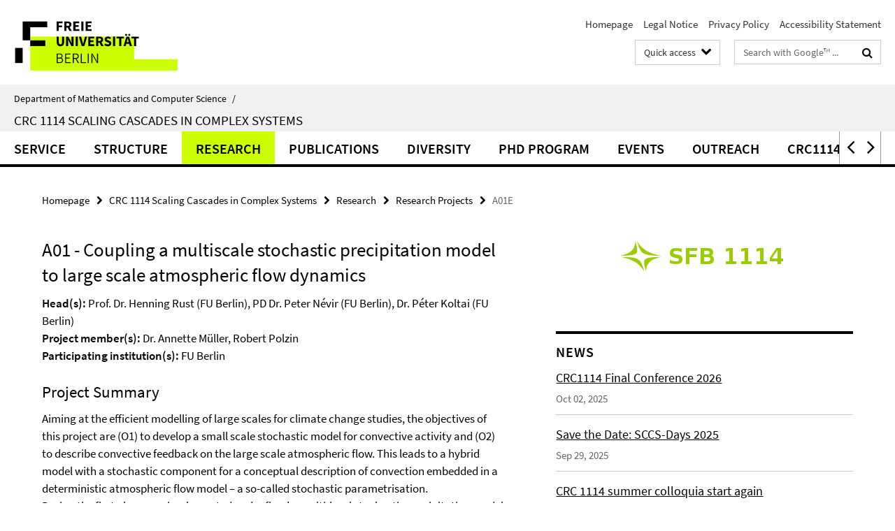

--- FILE ---
content_type: text/html; charset=utf-8
request_url: https://www.mi.fu-berlin.de/en/sfb1114/index.html?comp=navbar&irq=1&pm=0
body_size: 3189
content:
<!-- BEGIN Fragment default/26011920/navbar-wrapper/106656905/1720533380/?123350:1800 -->
<!-- BEGIN Fragment default/26011920/navbar/df4affaad0c4260424ba6e6171f59bb0f3758306/?120350:86400 -->
<nav class="main-nav-container no-print nocontent" style="display: none;"><div class="container main-nav-container-inner"><div class="main-nav-scroll-buttons" style="display:none"><div id="main-nav-btn-scroll-left" role="button"><div class="fa fa-angle-left"></div></div><div id="main-nav-btn-scroll-right" role="button"><div class="fa fa-angle-right"></div></div></div><div class="main-nav-toggle"><span class="main-nav-toggle-text">Menu</span><span class="main-nav-toggle-icon"><span class="line"></span><span class="line"></span><span class="line"></span></span></div><ul class="main-nav level-1" id="fub-main-nav"><li class="main-nav-item level-1" data-index="0" data-menu-item-path="/en/sfb1114/service" data-menu-shortened="0" id="main-nav-item-service"><a class="main-nav-item-link level-1" href="/en/sfb1114/service/index.html">Service</a></li><li class="main-nav-item level-1 has-children" data-index="1" data-menu-item-path="/en/sfb1114/structure" data-menu-shortened="0" id="main-nav-item-structure"><a class="main-nav-item-link level-1" href="/en/sfb1114/structure/index.html">Structure</a><div class="icon-has-children"><div class="fa fa-angle-right"></div><div class="fa fa-angle-down"></div><div class="fa fa-angle-up"></div></div><div class="container main-nav-parent level-2" style="display:none"><a class="main-nav-item-link level-1" href="/en/sfb1114/structure/index.html"><span>Overview Structure</span></a></div><ul class="main-nav level-2"><li class="main-nav-item level-2 " data-menu-item-path="/en/sfb1114/structure/2018-2022"><a class="main-nav-item-link level-2" href="/en/sfb1114/structure/2018-2022/index.html">Structure - 2nd funding phase (2018 - 2022)</a></li></ul></li><li class="main-nav-item level-1 has-children" data-index="2" data-menu-item-path="/en/sfb1114/reasearch" data-menu-shortened="0" id="main-nav-item-reasearch"><a class="main-nav-item-link level-1" href="/en/sfb1114/reasearch/index.html">Research</a><div class="icon-has-children"><div class="fa fa-angle-right"></div><div class="fa fa-angle-down"></div><div class="fa fa-angle-up"></div></div><div class="container main-nav-parent level-2" style="display:none"><a class="main-nav-item-link level-1" href="/en/sfb1114/reasearch/index.html"><span>Overview Research</span></a></div><ul class="main-nav level-2"><li class="main-nav-item level-2 " data-menu-item-path="/en/sfb1114/reasearch/mission"><a class="main-nav-item-link level-2" href="/en/sfb1114/reasearch/mission/index.html">Mission</a></li><li class="main-nav-item level-2 has-children" data-menu-item-path="/en/sfb1114/reasearch/projects"><a class="main-nav-item-link level-2" href="/en/sfb1114/reasearch/projects/index.html">Research Projects</a><div class="icon-has-children"><div class="fa fa-angle-right"></div><div class="fa fa-angle-down"></div><div class="fa fa-angle-up"></div></div><ul class="main-nav level-3"><li class="main-nav-item level-3 has-children" data-menu-item-path="/en/sfb1114/reasearch/projects/2018-2022"><a class="main-nav-item-link level-3" href="/en/sfb1114/reasearch/projects/2018-2022/index.html">2nd funding phase (2018 - 2022)</a><div class="icon-has-children"><div class="fa fa-angle-right"></div><div class="fa fa-angle-down"></div><div class="fa fa-angle-up"></div></div><ul class="main-nav level-4"><li class="main-nav-item level-4 " data-menu-item-path="/en/sfb1114/reasearch/projects/2018-2022/a01"><a class="main-nav-item-link level-4" href="/en/sfb1114/reasearch/projects/2018-2022/a01/index.html">A01</a></li><li class="main-nav-item level-4 " data-menu-item-path="/en/sfb1114/reasearch/projects/2018-2022/a02"><a class="main-nav-item-link level-4" href="/en/sfb1114/reasearch/projects/2018-2022/a02/index.html">A02</a></li><li class="main-nav-item level-4 " data-menu-item-path="/en/sfb1114/reasearch/projects/2018-2022/a04"><a class="main-nav-item-link level-4" href="/en/sfb1114/reasearch/projects/2018-2022/a04/index.html">A04</a></li><li class="main-nav-item level-4 " data-menu-item-path="/en/sfb1114/reasearch/projects/2018-2022/a05"><a class="main-nav-item-link level-4" href="/en/sfb1114/reasearch/projects/2018-2022/a05/index.html">A05</a></li><li class="main-nav-item level-4 " data-menu-item-path="/en/sfb1114/reasearch/projects/2018-2022/a07"><a class="main-nav-item-link level-4" href="/en/sfb1114/reasearch/projects/2018-2022/a07/index.html">A07</a></li><li class="main-nav-item level-4 " data-menu-item-path="/en/sfb1114/reasearch/projects/2018-2022/b01"><a class="main-nav-item-link level-4" href="/en/sfb1114/reasearch/projects/2018-2022/b01/index.html">B01</a></li><li class="main-nav-item level-4 " data-menu-item-path="/en/sfb1114/reasearch/projects/2018-2022/b03"><a class="main-nav-item-link level-4" href="/en/sfb1114/reasearch/projects/2018-2022/b03/index.html">B03</a></li><li class="main-nav-item level-4 " data-menu-item-path="/en/sfb1114/reasearch/projects/2018-2022/b05"><a class="main-nav-item-link level-4" href="/en/sfb1114/reasearch/projects/2018-2022/b05/index.html">B05</a></li><li class="main-nav-item level-4 " data-menu-item-path="/en/sfb1114/reasearch/projects/2018-2022/b06"><a class="main-nav-item-link level-4" href="/en/sfb1114/reasearch/projects/2018-2022/b06/index.html">B06</a></li><li class="main-nav-item level-4 " data-menu-item-path="/en/sfb1114/reasearch/projects/2018-2022/b07"><a class="main-nav-item-link level-4" href="/en/sfb1114/reasearch/projects/2018-2022/b07/index.html">B07</a></li><li class="main-nav-item level-4 " data-menu-item-path="/en/sfb1114/reasearch/projects/2018-2022/c01"><a class="main-nav-item-link level-4" href="/en/sfb1114/reasearch/projects/2018-2022/c01/index.html">C01</a></li><li class="main-nav-item level-4 " data-menu-item-path="/en/sfb1114/reasearch/projects/2018-2022/c02"><a class="main-nav-item-link level-4" href="/en/sfb1114/reasearch/projects/2018-2022/c02/index.html">C02</a></li><li class="main-nav-item level-4 " data-menu-item-path="/en/sfb1114/reasearch/projects/2018-2022/c03"><a class="main-nav-item-link level-4" href="/en/sfb1114/reasearch/projects/2018-2022/c03/index.html">C03</a></li><li class="main-nav-item level-4 " data-menu-item-path="/en/sfb1114/reasearch/projects/2018-2022/c05"><a class="main-nav-item-link level-4" href="/en/sfb1114/reasearch/projects/2018-2022/c05/index.html">C05</a></li><li class="main-nav-item level-4 " data-menu-item-path="/en/sfb1114/reasearch/projects/2018-2022/c06"><a class="main-nav-item-link level-4" href="/en/sfb1114/reasearch/projects/2018-2022/c06/index.html">C06</a></li><li class="main-nav-item level-4 " data-menu-item-path="/en/sfb1114/reasearch/projects/2018-2022/c08"><a class="main-nav-item-link level-4" href="/en/sfb1114/reasearch/projects/2018-2022/c08/index.html">C08</a></li><li class="main-nav-item level-4 " data-menu-item-path="/en/sfb1114/reasearch/projects/2018-2022/c09"><a class="main-nav-item-link level-4" href="/en/sfb1114/reasearch/projects/2018-2022/c09/index.html">C09</a></li></ul></li><li class="main-nav-item level-3 " data-menu-item-path="/en/sfb1114/reasearch/projects/a01"><a class="main-nav-item-link level-3" href="/en/sfb1114/reasearch/projects/a01/index.html">A01E</a></li><li class="main-nav-item level-3 " data-menu-item-path="/en/sfb1114/reasearch/projects/a02"><a class="main-nav-item-link level-3" href="/en/sfb1114/reasearch/projects/a02/index.html">A02</a></li><li class="main-nav-item level-3 " data-menu-item-path="/en/sfb1114/reasearch/projects/a04"><a class="main-nav-item-link level-3" href="/en/sfb1114/reasearch/projects/a04/index.html">A04</a></li><li class="main-nav-item level-3 " data-menu-item-path="/en/sfb1114/reasearch/projects/a05"><a class="main-nav-item-link level-3" href="/en/sfb1114/reasearch/projects/a05/index.html">A05</a></li><li class="main-nav-item level-3 " data-menu-item-path="/en/sfb1114/reasearch/projects/a07e"><a class="main-nav-item-link level-3" href="/en/sfb1114/reasearch/projects/a07e/index.html">A07E</a></li><li class="main-nav-item level-3 " data-menu-item-path="/en/sfb1114/reasearch/projects/a08n"><a class="main-nav-item-link level-3" href="/en/sfb1114/reasearch/projects/a08n/index.html">A08</a></li><li class="main-nav-item level-3 " data-menu-item-path="/en/sfb1114/reasearch/projects/b03"><a class="main-nav-item-link level-3" href="/en/sfb1114/reasearch/projects/b03/index.html">B03</a></li><li class="main-nav-item level-3 " data-menu-item-path="/en/sfb1114/reasearch/projects/b05"><a class="main-nav-item-link level-3" href="/en/sfb1114/reasearch/projects/b05/index.html">B05</a></li><li class="main-nav-item level-3 " data-menu-item-path="/en/sfb1114/reasearch/projects/b06e"><a class="main-nav-item-link level-3" href="/en/sfb1114/reasearch/projects/b06e/index.html">B06E</a></li><li class="main-nav-item level-3 " data-menu-item-path="/en/sfb1114/reasearch/projects/b07e"><a class="main-nav-item-link level-3" href="/en/sfb1114/reasearch/projects/b07e/index.html">B07E</a></li><li class="main-nav-item level-3 " data-menu-item-path="/en/sfb1114/reasearch/projects/b08n"><a class="main-nav-item-link level-3" href="/en/sfb1114/reasearch/projects/b08n/index.html">B08</a></li><li class="main-nav-item level-3 " data-menu-item-path="/en/sfb1114/reasearch/projects/b09n"><a class="main-nav-item-link level-3" href="/en/sfb1114/reasearch/projects/b09n/index.html">B09</a></li><li class="main-nav-item level-3 " data-menu-item-path="/en/sfb1114/reasearch/projects/c01"><a class="main-nav-item-link level-3" href="/en/sfb1114/reasearch/projects/c01/index.html">C01</a></li><li class="main-nav-item level-3 " data-menu-item-path="/en/sfb1114/reasearch/projects/c02"><a class="main-nav-item-link level-3" href="/en/sfb1114/reasearch/projects/c02/index.html">C02</a></li><li class="main-nav-item level-3 has-children" data-menu-item-path="/en/sfb1114/reasearch/projects/c03"><a class="main-nav-item-link level-3" href="/en/sfb1114/reasearch/projects/c03/index.html">C03</a><div class="icon-has-children"><div class="fa fa-angle-right"></div><div class="fa fa-angle-down"></div><div class="fa fa-angle-up"></div></div><ul class="main-nav level-4"><li class="main-nav-item level-4 " data-menu-item-path="/en/sfb1114/reasearch/projects/c03/C03-Bilder"><a class="main-nav-item-link level-4" href="/en/sfb1114/reasearch/projects/c03/C03-Bilder/index.html">C03 Images</a></li></ul></li><li class="main-nav-item level-3 " data-menu-item-path="/en/sfb1114/reasearch/projects/c05e"><a class="main-nav-item-link level-3" href="/en/sfb1114/reasearch/projects/c05e/index.html">C05E</a></li><li class="main-nav-item level-3 " data-menu-item-path="/en/sfb1114/reasearch/projects/c06"><a class="main-nav-item-link level-3" href="/en/sfb1114/reasearch/projects/c06/index.html">C06</a></li><li class="main-nav-item level-3 " data-menu-item-path="/en/sfb1114/reasearch/projects/c08e"><a class="main-nav-item-link level-3" href="/en/sfb1114/reasearch/projects/c08e/index.html">C08E</a></li><li class="main-nav-item level-3 " data-menu-item-path="/en/sfb1114/reasearch/projects/c09"><a class="main-nav-item-link level-3" href="/en/sfb1114/reasearch/projects/c09/index.html">C09</a></li><li class="main-nav-item level-3 " data-menu-item-path="/en/sfb1114/reasearch/projects/c10n"><a class="main-nav-item-link level-3" href="/en/sfb1114/reasearch/projects/c10n/index.html">C10</a></li><li class="main-nav-item level-3 has-children" data-menu-item-path="/en/sfb1114/reasearch/projects/2014-2018"><a class="main-nav-item-link level-3" href="/en/sfb1114/reasearch/projects/2014-2018/index.html">1st funding phase (2014 - 2018)</a><div class="icon-has-children"><div class="fa fa-angle-right"></div><div class="fa fa-angle-down"></div><div class="fa fa-angle-up"></div></div><ul class="main-nav level-4"><li class="main-nav-item level-4 " data-menu-item-path="/en/sfb1114/reasearch/projects/2014-2018/a01"><a class="main-nav-item-link level-4" href="/en/sfb1114/reasearch/projects/2014-2018/a01/index.html">A01</a></li><li class="main-nav-item level-4 " data-menu-item-path="/en/sfb1114/reasearch/projects/2014-2018/a02"><a class="main-nav-item-link level-4" href="/en/sfb1114/reasearch/projects/2014-2018/a02/index.html">A02</a></li><li class="main-nav-item level-4 " data-menu-item-path="/en/sfb1114/reasearch/projects/2014-2018/a04"><a class="main-nav-item-link level-4" href="/en/sfb1114/reasearch/projects/2014-2018/a04/index.html">A04</a></li><li class="main-nav-item level-4 " data-menu-item-path="/en/sfb1114/reasearch/projects/2014-2018/a05"><a class="main-nav-item-link level-4" href="/en/sfb1114/reasearch/projects/2014-2018/a05/index.html">A05</a></li><li class="main-nav-item level-4 " data-menu-item-path="/en/sfb1114/reasearch/projects/2014-2018/a06"><a class="main-nav-item-link level-4" href="/en/sfb1114/reasearch/projects/2014-2018/a06/index.html">A06</a></li><li class="main-nav-item level-4 " data-menu-item-path="/en/sfb1114/reasearch/projects/2014-2018/b01"><a class="main-nav-item-link level-4" href="/en/sfb1114/reasearch/projects/2014-2018/b01/index.html">B01</a></li><li class="main-nav-item level-4 " data-menu-item-path="/en/sfb1114/reasearch/projects/2014-2018/b02"><a class="main-nav-item-link level-4" href="/en/sfb1114/reasearch/projects/2014-2018/b02/index.html">B02</a></li><li class="main-nav-item level-4 " data-menu-item-path="/en/sfb1114/reasearch/projects/2014-2018/b03"><a class="main-nav-item-link level-4" href="/en/sfb1114/reasearch/projects/2014-2018/b03/index.html">B03</a></li><li class="main-nav-item level-4 " data-menu-item-path="/en/sfb1114/reasearch/projects/2014-2018/b04"><a class="main-nav-item-link level-4" href="/en/sfb1114/reasearch/projects/2014-2018/b04/index.html">B04</a></li><li class="main-nav-item level-4 " data-menu-item-path="/en/sfb1114/reasearch/projects/2014-2018/b05"><a class="main-nav-item-link level-4" href="/en/sfb1114/reasearch/projects/2014-2018/b05/index.html">B05</a></li><li class="main-nav-item level-4 " data-menu-item-path="/en/sfb1114/reasearch/projects/2014-2018/c01"><a class="main-nav-item-link level-4" href="/en/sfb1114/reasearch/projects/2014-2018/c01/index.html">C01</a></li><li class="main-nav-item level-4 " data-menu-item-path="/en/sfb1114/reasearch/projects/2014-2018/c02"><a class="main-nav-item-link level-4" href="/en/sfb1114/reasearch/projects/2014-2018/c02/index.html">C02</a></li><li class="main-nav-item level-4 " data-menu-item-path="/en/sfb1114/reasearch/projects/2014-2018/c03"><a class="main-nav-item-link level-4" href="/en/sfb1114/reasearch/projects/2014-2018/c03/index.html">C03</a></li><li class="main-nav-item level-4 " data-menu-item-path="/en/sfb1114/reasearch/projects/2014-2018/c05"><a class="main-nav-item-link level-4" href="/en/sfb1114/reasearch/projects/2014-2018/c05/index.html">C05</a></li><li class="main-nav-item level-4 " data-menu-item-path="/en/sfb1114/reasearch/projects/2014-2018/c06"><a class="main-nav-item-link level-4" href="/en/sfb1114/reasearch/projects/2014-2018/c06/index.html">C06</a></li><li class="main-nav-item level-4 " data-menu-item-path="/en/sfb1114/reasearch/projects/2014-2018/c08"><a class="main-nav-item-link level-4" href="/en/sfb1114/reasearch/projects/2014-2018/c08/index.html">C08</a></li><li class="main-nav-item level-4 " data-menu-item-path="/en/sfb1114/reasearch/projects/2014-2018/ap01"><a class="main-nav-item-link level-4" href="/en/sfb1114/reasearch/projects/2014-2018/ap01/index.html">AP01</a></li></ul></li></ul></li><li class="main-nav-item level-2 " data-menu-item-path="/en/sfb1114/reasearch/mercator-fellow"><a class="main-nav-item-link level-2" href="/en/sfb1114/reasearch/mercator-fellow/index.html">Mercator Fellow</a></li><li class="main-nav-item level-2 " data-menu-item-path="/en/sfb1114/reasearch/einstein-fellows"><a class="main-nav-item-link level-2" href="/en/sfb1114/reasearch/einstein-fellows/index.html">Einstein Visiting Fellows</a></li></ul></li><li class="main-nav-item level-1" data-index="3" data-menu-item-path="/en/sfb1114/publications" data-menu-shortened="0" id="main-nav-item-publications"><a class="main-nav-item-link level-1" href="/en/sfb1114/publications/index.html">Publications</a></li><li class="main-nav-item level-1 has-children" data-index="4" data-menu-item-path="/en/sfb1114/diversity" data-menu-shortened="0" id="main-nav-item-diversity"><a class="main-nav-item-link level-1" href="/en/sfb1114/diversity/index.html">Diversity</a><div class="icon-has-children"><div class="fa fa-angle-right"></div><div class="fa fa-angle-down"></div><div class="fa fa-angle-up"></div></div><div class="container main-nav-parent level-2" style="display:none"><a class="main-nav-item-link level-1" href="/en/sfb1114/diversity/index.html"><span>Overview Diversity</span></a></div><ul class="main-nav level-2"><li class="main-nav-item level-2 " data-menu-item-path="/en/sfb1114/diversity/gender-conference"><a class="main-nav-item-link level-2" href="/en/sfb1114/diversity/gender-conference/index.html">I, Scientist Conference</a></li><li class="main-nav-item level-2 " data-menu-item-path="/en/sfb1114/diversity/services-for-members-with-family-duties"><a class="main-nav-item-link level-2" href="/en/sfb1114/diversity/services-for-members-with-family-duties/index.html">Services for Members with Family Duties</a></li><li class="main-nav-item level-2 " data-menu-item-path="/en/sfb1114/diversity/training-and-support"><a class="main-nav-item-link level-2" href="/en/sfb1114/diversity/training-and-support/index.html">Training and Support</a></li><li class="main-nav-item level-2 " data-menu-item-path="/en/sfb1114/diversity/diversity-and-equality"><a class="main-nav-item-link level-2" href="/en/sfb1114/diversity/diversity-and-equality/index.html">Diversity and Equality Workshop Series</a></li><li class="main-nav-item level-2 " data-menu-item-path="/en/sfb1114/diversity/Comic-_Of-Course__"><a class="main-nav-item-link level-2" href="/en/sfb1114/diversity/Comic-_Of-Course__/index.html">&quot;Of Course!&quot; 8 inspiring stories about becoming a scientist</a></li><li class="main-nav-item level-2 has-children" data-menu-item-path="/en/sfb1114/diversity/may12"><a class="main-nav-item-link level-2" href="/en/sfb1114/diversity/may12/index.html">International Day of Women in Mathematics #may12</a><div class="icon-has-children"><div class="fa fa-angle-right"></div><div class="fa fa-angle-down"></div><div class="fa fa-angle-up"></div></div><ul class="main-nav level-3"><li class="main-nav-item level-3 " data-menu-item-path="/en/sfb1114/diversity/may12/Int-day-women"><a class="main-nav-item-link level-3" href="/en/sfb1114/diversity/may12/Int-day-women/index.html">International Day of Women in Mathematics</a></li><li class="main-nav-item level-3 " data-menu-item-path="/en/sfb1114/diversity/may12/2024-Pictures-may12"><a class="main-nav-item-link level-3" href="/en/sfb1114/diversity/may12/2024-Pictures-may12/index.html">Pictures of International Day of Women in Mathematics 2024</a></li></ul></li></ul></li><li class="main-nav-item level-1 has-children" data-index="5" data-menu-item-path="/en/sfb1114/phd-program" data-menu-shortened="0" id="main-nav-item-phd-program"><a class="main-nav-item-link level-1" href="/en/sfb1114/phd-program/index.html">PhD Program</a><div class="icon-has-children"><div class="fa fa-angle-right"></div><div class="fa fa-angle-down"></div><div class="fa fa-angle-up"></div></div><div class="container main-nav-parent level-2" style="display:none"><a class="main-nav-item-link level-1" href="/en/sfb1114/phd-program/index.html"><span>Overview PhD Program</span></a></div><ul class="main-nav level-2"><li class="main-nav-item level-2 has-children" data-menu-item-path="/en/sfb1114/phd-program/irtg-program"><a class="main-nav-item-link level-2" href="/en/sfb1114/phd-program/irtg-program/index.html">IRTG Program</a><div class="icon-has-children"><div class="fa fa-angle-right"></div><div class="fa fa-angle-down"></div><div class="fa fa-angle-up"></div></div><ul class="main-nav level-3"><li class="main-nav-item level-3 " data-menu-item-path="/en/sfb1114/phd-program/irtg-program/PhD-WS-2023"><a class="main-nav-item-link level-3" href="/en/sfb1114/phd-program/irtg-program/PhD-WS-2023/index.html">Bilder PhD WS 2023</a></li><li class="main-nav-item level-3 " data-menu-item-path="/en/sfb1114/phd-program/irtg-program/PhD-WS-2024"><a class="main-nav-item-link level-3" href="/en/sfb1114/phd-program/irtg-program/PhD-WS-2024/index.html">PhD Workshop 2024</a></li><li class="main-nav-item level-3 " data-menu-item-path="/en/sfb1114/phd-program/irtg-program/PhD-WS-2025"><a class="main-nav-item-link level-3" href="/en/sfb1114/phd-program/irtg-program/PhD-WS-2025/index.html">PhD Workshop 2025</a></li></ul></li><li class="main-nav-item level-2 " data-menu-item-path="/en/sfb1114/phd-program/phd-scholarships"><a class="main-nav-item-link level-2" href="/en/sfb1114/phd-program/phd-scholarships/index.html">PhD Scholarships</a></li><li class="main-nav-item level-2 " data-menu-item-path="/en/sfb1114/phd-program/phd-support-services"><a class="main-nav-item-link level-2" href="/en/sfb1114/phd-program/phd-support-services/index.html">PhD Support Services</a></li><li class="main-nav-item level-2 " data-menu-item-path="/en/sfb1114/phd-program/master"><a class="main-nav-item-link level-2" href="/en/sfb1114/phd-program/master/index.html">Master&#39;s Program</a></li><li class="main-nav-item level-2 " data-menu-item-path="/en/sfb1114/phd-program/contact"><a class="main-nav-item-link level-2" href="/en/sfb1114/phd-program/contact/index.html">Contact PhD Program</a></li></ul></li><li class="main-nav-item level-1 has-children" data-index="6" data-menu-item-path="/en/sfb1114/events" data-menu-shortened="0" id="main-nav-item-events"><a class="main-nav-item-link level-1" href="/en/sfb1114/events/index.html">Events</a><div class="icon-has-children"><div class="fa fa-angle-right"></div><div class="fa fa-angle-down"></div><div class="fa fa-angle-up"></div></div><div class="container main-nav-parent level-2" style="display:none"><a class="main-nav-item-link level-1" href="/en/sfb1114/events/index.html"><span>Overview Events</span></a></div><ul class="main-nav level-2"><li class="main-nav-item level-2 has-children" data-menu-item-path="/en/sfb1114/events/CRC-Colloquium"><a class="main-nav-item-link level-2" href="/en/sfb1114/events/CRC-Colloquium/index.html">CRC Colloquium</a><div class="icon-has-children"><div class="fa fa-angle-right"></div><div class="fa fa-angle-down"></div><div class="fa fa-angle-up"></div></div><ul class="main-nav level-3"><li class="main-nav-item level-3 " data-menu-item-path="/en/sfb1114/events/CRC-Colloquium/colloquium-lectures"><a class="main-nav-item-link level-3" href="/en/sfb1114/events/CRC-Colloquium/colloquium-lectures/index.html">CRC 1114 Colloquium &amp; Lectures</a></li></ul></li><li class="main-nav-item level-2 " data-menu-item-path="/en/sfb1114/events/crc-lectures"><a class="main-nav-item-link level-2" href="/en/sfb1114/events/crc-lectures/index.html">Extra CRC Lectures</a></li><li class="main-nav-item level-2 has-children" data-menu-item-path="/en/sfb1114/events/sccs-days"><a class="main-nav-item-link level-2" href="/en/sfb1114/events/sccs-days/index.html">SCCS Days</a><div class="icon-has-children"><div class="fa fa-angle-right"></div><div class="fa fa-angle-down"></div><div class="fa fa-angle-up"></div></div><ul class="main-nav level-3"><li class="main-nav-item level-3 " data-menu-item-path="/en/sfb1114/events/sccs-days/SCCS-2023"><a class="main-nav-item-link level-3" href="/en/sfb1114/events/sccs-days/SCCS-2023/index.html">SCCS 2023</a></li></ul></li><li class="main-nav-item level-2 " data-menu-item-path="/en/sfb1114/events/guests"><a class="main-nav-item-link level-2" href="/en/sfb1114/events/guests/index.html">Guests</a></li><li class="main-nav-item level-2 " data-menu-item-path="/en/sfb1114/events/workshops"><a class="main-nav-item-link level-2" href="/en/sfb1114/events/workshops/index.html">Workshops supported by CRC 1114</a></li><li class="main-nav-item level-2 " data-menu-item-path="/en/sfb1114/events/conference"><a class="main-nav-item-link level-2" href="/en/sfb1114/events/conference/index.html">Conference 2021</a></li></ul></li><li class="main-nav-item level-1 has-children" data-index="7" data-menu-item-path="/en/sfb1114/Outreach" data-menu-shortened="0" id="main-nav-item-Outreach"><a class="main-nav-item-link level-1" href="/en/sfb1114/Outreach/index.html">Outreach</a><div class="icon-has-children"><div class="fa fa-angle-right"></div><div class="fa fa-angle-down"></div><div class="fa fa-angle-up"></div></div><div class="container main-nav-parent level-2" style="display:none"><a class="main-nav-item-link level-1" href="/en/sfb1114/Outreach/index.html"><span>Overview Outreach</span></a></div><ul class="main-nav level-2"><li class="main-nav-item level-2 " data-menu-item-path="/en/sfb1114/Outreach/Girls_-Day-2024"><a class="main-nav-item-link level-2" href="/en/sfb1114/Outreach/Girls_-Day-2024/index.html">Girls&#39; Day 2024</a></li><li class="main-nav-item level-2 " data-menu-item-path="/en/sfb1114/Outreach/Girls-Day-2025"><a class="main-nav-item-link level-2" href="/en/sfb1114/Outreach/Girls-Day-2025/index.html">Girls&#39; Day 2025</a></li><li class="main-nav-item level-2 " data-menu-item-path="/en/sfb1114/Outreach/International-Day-of-Women-in-Mathematics"><a class="main-nav-item-link level-2" href="/en/sfb1114/Outreach/International-Day-of-Women-in-Mathematics/index.html">International Day of Women in Mathematics</a></li><li class="main-nav-item level-2 has-children" data-menu-item-path="/en/sfb1114/Outreach/Lange-Nacht-der-Wissenschaften"><a class="main-nav-item-link level-2" href="/en/sfb1114/Outreach/Lange-Nacht-der-Wissenschaften/index.html">Lange Nacht der Wissenschaften</a><div class="icon-has-children"><div class="fa fa-angle-right"></div><div class="fa fa-angle-down"></div><div class="fa fa-angle-up"></div></div><ul class="main-nav level-3"><li class="main-nav-item level-3 " data-menu-item-path="/en/sfb1114/Outreach/Lange-Nacht-der-Wissenschaften/LNdW2023"><a class="main-nav-item-link level-3" href="/en/sfb1114/Outreach/Lange-Nacht-der-Wissenschaften/LNdW2023/index.html">Lange Nacht der Wissenschaften</a></li><li class="main-nav-item level-3 " data-menu-item-path="/en/sfb1114/Outreach/Lange-Nacht-der-Wissenschaften/2024"><a class="main-nav-item-link level-3" href="/en/sfb1114/Outreach/Lange-Nacht-der-Wissenschaften/2024/index.html">Lange Nacht der Wissenschaften 2024</a></li><li class="main-nav-item level-3 " data-menu-item-path="/en/sfb1114/Outreach/Lange-Nacht-der-Wissenschaften/LNdW2025_Pics"><a class="main-nav-item-link level-3" href="/en/sfb1114/Outreach/Lange-Nacht-der-Wissenschaften/LNdW2025_Pics/index.html">Pics 2025</a></li><li class="main-nav-item level-3 " data-menu-item-path="/en/sfb1114/Outreach/Lange-Nacht-der-Wissenschaften/LNdW2024-Pics"><a class="main-nav-item-link level-3" href="/en/sfb1114/Outreach/Lange-Nacht-der-Wissenschaften/LNdW2024-Pics/index.html">Pictures LNdW2024</a></li></ul></li><li class="main-nav-item level-2 has-children" data-menu-item-path="/en/sfb1114/Outreach/Mintoring"><a class="main-nav-item-link level-2" href="/en/sfb1114/Outreach/Mintoring/index.html">MINToring</a><div class="icon-has-children"><div class="fa fa-angle-right"></div><div class="fa fa-angle-down"></div><div class="fa fa-angle-up"></div></div><ul class="main-nav level-3"><li class="main-nav-item level-3 " data-menu-item-path="/en/sfb1114/Outreach/Mintoring/Mintoring_Pictures2024"><a class="main-nav-item-link level-3" href="/en/sfb1114/Outreach/Mintoring/Mintoring_Pictures2024/index.html">Mintoring Pictures 2024</a></li></ul></li><li class="main-nav-item level-2 " data-menu-item-path="/en/sfb1114/Outreach/SoapBox-Science"><a class="main-nav-item-link level-2" href="/en/sfb1114/Outreach/SoapBox-Science/index.html">Soapbox Science</a></li><li class="main-nav-item level-2 " data-menu-item-path="/en/sfb1114/Outreach/Tag-der-Mathematik"><a class="main-nav-item-link level-2" href="/en/sfb1114/Outreach/Tag-der-Mathematik/index.html">Tag der Mathematik</a></li><li class="main-nav-item level-2 " data-menu-item-path="/en/sfb1114/Outreach/Women-in-Science"><a class="main-nav-item-link level-2" href="/en/sfb1114/Outreach/Women-in-Science/index.html">Women in Science: In theatre and film</a></li></ul></li><li class="main-nav-item level-1 has-children" data-index="8" data-menu-item-path="/en/sfb1114/sccs26" data-menu-shortened="0" id="main-nav-item-sccs26"><a class="main-nav-item-link level-1" href="/en/sfb1114/sccs26/index.html">CRC1114 Conference 2026</a><div class="icon-has-children"><div class="fa fa-angle-right"></div><div class="fa fa-angle-down"></div><div class="fa fa-angle-up"></div></div><div class="container main-nav-parent level-2" style="display:none"><a class="main-nav-item-link level-1" href="/en/sfb1114/sccs26/index.html"><span>Overview CRC1114 Conference 2026</span></a></div><ul class="main-nav level-2"><li class="main-nav-item level-2 " data-menu-item-path="/en/sfb1114/sccs26/Program"><a class="main-nav-item-link level-2" href="/en/sfb1114/sccs26/Program/index.html">Program</a></li><li class="main-nav-item level-2 " data-menu-item-path="/en/sfb1114/sccs26/Registration"><a class="main-nav-item-link level-2" href="/en/sfb1114/sccs26/Registration/index.html">Registration</a></li><li class="main-nav-item level-2 " data-menu-item-path="/en/sfb1114/sccs26/Schedule"><a class="main-nav-item-link level-2" href="/en/sfb1114/sccs26/Schedule/index.html">Schedule</a></li></ul></li><li class="main-nav-item level-1" data-index="9" data-menu-item-path="/en/sfb1114/sccs-wiki" data-menu-shortened="0" id="main-nav-item-sccs-wiki"><a class="main-nav-item-link level-1" href="/en/sfb1114/sccs-wiki/index.html">SCCS Wiki</a></li></ul></div><div class="main-nav-flyout-global"><div class="container"></div><button id="main-nav-btn-flyout-close" type="button"><div id="main-nav-btn-flyout-close-container"><i class="fa fa-angle-up"></i></div></button></div></nav><script type="text/javascript">$(document).ready(function () { Luise.Navigation.init(); });</script><!-- END Fragment default/26011920/navbar/df4affaad0c4260424ba6e6171f59bb0f3758306/?120350:86400 -->
<!-- END Fragment default/26011920/navbar-wrapper/106656905/1720533380/?123350:1800 -->


--- FILE ---
content_type: text/html; charset=utf-8
request_url: https://www.mi.fu-berlin.de/en/sfb1114/news/index.html?irq=1&page=1
body_size: 910
content:
<!-- BEGIN Fragment default/26011920/news-box-wrapper/1/106666875/1744891615/?120543:113 -->
<!-- BEGIN Fragment default/26011920/news-box/1/765559616a76f13d5b8402e9fab04ea5c1dcd184/?130350:3600 -->
<a href="/en/sfb1114/news/Final-Conference-2026.html"><div class="box-news-list-v1-element"><p class="box-news-list-v1-title"><span>CRC1114 Final Conference 2026</span></p><p class="box-news-list-v1-date">Oct 02, 2025</p></div></a><a href="/en/sfb1114/news/SCCS-Days-2025.html"><div class="box-news-list-v1-element"><p class="box-news-list-v1-title"><span>Save the Date: SCCS-Days 2025</span></p><p class="box-news-list-v1-date">Sep 29, 2025</p></div></a><a href="/en/sfb1114/news/CRC-1114-summer-colloquia-start.html"><div class="box-news-list-v1-element"><p class="box-news-list-v1-title"><span>CRC 1114 summer colloquia start again</span></p><p class="box-news-list-v1-abstract"> April colloquium on April 24th </p><p class="box-news-list-v1-date">Apr 17, 2025</p></div></a><div class="cms-box-prev-next-nav box-news-list-v1-nav"><a class="cms-box-prev-next-nav-overview box-news-list-v1-nav-overview" href="/en/sfb1114/news/index.html" rel="contents" role="button" title="overview News"><span class="icon-cds icon-cds-overview"></span></a><span class="cms-box-prev-next-nav-arrow-prev disabled box-news-list-v1-nav-arrow-prev" title="previous page"><span class="icon-cds icon-cds-arrow-prev disabled"></span></span><span class="cms-box-prev-next-nav-pagination box-news-list-v1-pagination" title="page 1 of 10 pages"> 1 / 10 </span><span class="cms-box-prev-next-nav-arrow-next box-news-list-v1-nav-arrow-next" data-ajax-url="/en/sfb1114/news/index.html?irq=1&amp;page=2" onclick="Luise.AjaxBoxNavigation.onClick(event, this)" rel="next" role="button" title="next page"><span class="icon-cds icon-cds-arrow-next"></span></span></div><!-- END Fragment default/26011920/news-box/1/765559616a76f13d5b8402e9fab04ea5c1dcd184/?130350:3600 -->
<!-- END Fragment default/26011920/news-box-wrapper/1/106666875/1744891615/?120543:113 -->
